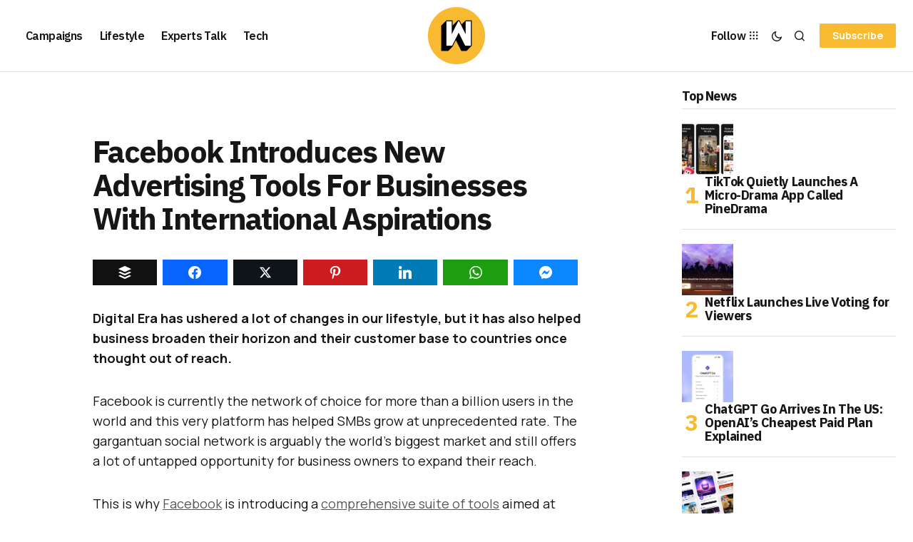

--- FILE ---
content_type: text/html; charset=utf-8
request_url: https://www.google.com/recaptcha/api2/aframe
body_size: 268
content:
<!DOCTYPE HTML><html><head><meta http-equiv="content-type" content="text/html; charset=UTF-8"></head><body><script nonce="Jb58WJyIu7Ml09GG8zZ1PA">/** Anti-fraud and anti-abuse applications only. See google.com/recaptcha */ try{var clients={'sodar':'https://pagead2.googlesyndication.com/pagead/sodar?'};window.addEventListener("message",function(a){try{if(a.source===window.parent){var b=JSON.parse(a.data);var c=clients[b['id']];if(c){var d=document.createElement('img');d.src=c+b['params']+'&rc='+(localStorage.getItem("rc::a")?sessionStorage.getItem("rc::b"):"");window.document.body.appendChild(d);sessionStorage.setItem("rc::e",parseInt(sessionStorage.getItem("rc::e")||0)+1);localStorage.setItem("rc::h",'1769029980764');}}}catch(b){}});window.parent.postMessage("_grecaptcha_ready", "*");}catch(b){}</script></body></html>